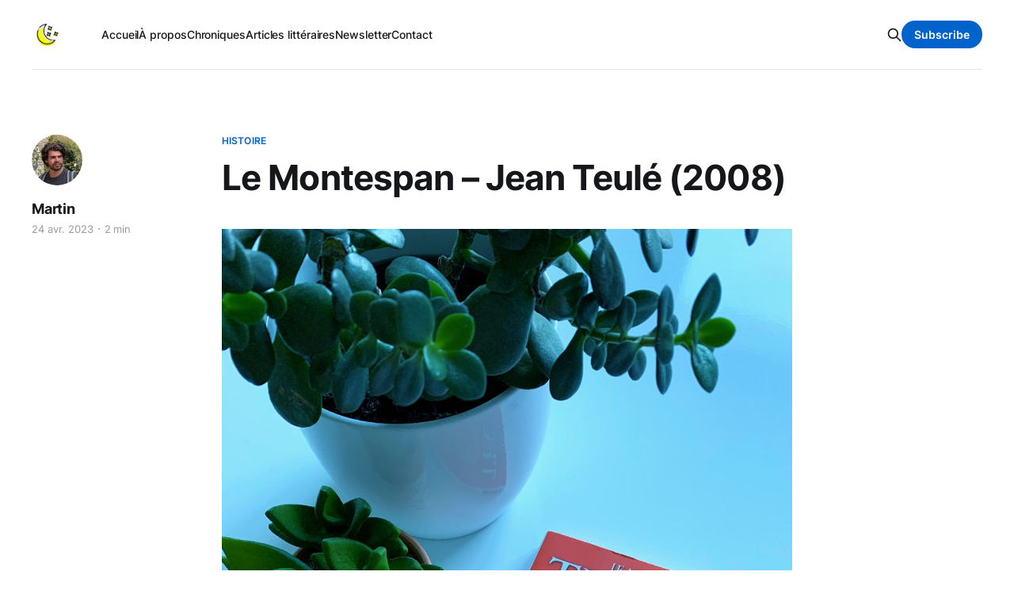

--- FILE ---
content_type: text/html; charset=utf-8
request_url: https://www.lanuitseramots.com/le-montespan-jean-teule-2008/
body_size: 6779
content:
<!DOCTYPE html>
<html lang="fr">

<head>
    <meta charset="utf-8">
    <meta name="viewport" content="width=device-width, initial-scale=1">
    <title>Le Montespan – Jean Teulé (2008)</title>
    <link rel="stylesheet" href="https://www.lanuitseramots.com/assets/built/screen.css?v=e0e2def8b6">

    <link rel="icon" href="https://www.lanuitseramots.com/content/images/size/w256h256/2022/09/LNSM-ICON.png" type="image/png">
    <link rel="canonical" href="https://www.lanuitseramots.com/le-montespan-jean-teule-2008/">
    <meta name="referrer" content="no-referrer-when-downgrade">
    
    <meta property="og:site_name" content="La nuit sera mots">
    <meta property="og:type" content="article">
    <meta property="og:title" content="Le Montespan – Jean Teulé (2008)">
    <meta property="og:description" content="Je me baladais à Lyon au marché des bouquinistes, quai de la Pêcherie. Après avoir guetté quelques stands, je commence à fouiller dans les bacs de l’un d’eux et je me fais directement aborder par le propriétaire. Avec une passion qui n’égalait que sa vitesse de diction,">
    <meta property="og:url" content="https://www.lanuitseramots.com/le-montespan-jean-teule-2008/">
    <meta property="og:image" content="https://www.lanuitseramots.com/content/images/size/w1200/2023/04/IMG_0867-2.jpg">
    <meta property="article:published_time" content="2023-04-24T15:08:13.000Z">
    <meta property="article:modified_time" content="2023-04-24T15:08:13.000Z">
    <meta property="article:tag" content="Histoire">
    <meta property="article:tag" content="Littérature française">
    <meta property="article:tag" content="Roman">
    
    <meta property="article:publisher" content="https://www.facebook.com/La-nuit-sera-mots-124273635631769">
    <meta name="twitter:card" content="summary_large_image">
    <meta name="twitter:title" content="Le Montespan – Jean Teulé (2008)">
    <meta name="twitter:description" content="Je me baladais à Lyon au marché des bouquinistes, quai de la Pêcherie. Après avoir guetté quelques stands, je commence à fouiller dans les bacs de l’un d’eux et je me fais directement aborder par le propriétaire. Avec une passion qui n’égalait que sa vitesse de diction,">
    <meta name="twitter:url" content="https://www.lanuitseramots.com/le-montespan-jean-teule-2008/">
    <meta name="twitter:image" content="https://www.lanuitseramots.com/content/images/size/w1200/2023/04/IMG_0867-2.jpg">
    <meta name="twitter:label1" content="Written by">
    <meta name="twitter:data1" content="Martin">
    <meta name="twitter:label2" content="Filed under">
    <meta name="twitter:data2" content="Histoire, Littérature française, Roman">
    <meta name="twitter:site" content="@ghost">
    <meta property="og:image:width" content="1200">
    <meta property="og:image:height" content="1600">
    
    <script type="application/ld+json">
{
    "@context": "https://schema.org",
    "@type": "Article",
    "publisher": {
        "@type": "Organization",
        "name": "La nuit sera mots",
        "url": "https://www.lanuitseramots.com/",
        "logo": {
            "@type": "ImageObject",
            "url": "https://www.lanuitseramots.com/content/images/2022/09/LNSM-ICON-1.png",
            "width": 60,
            "height": 60
        }
    },
    "author": {
        "@type": "Person",
        "name": "Martin",
        "image": {
            "@type": "ImageObject",
            "url": "https://www.lanuitseramots.com/content/images/2022/09/6390a63c-aa9d-4425-9cd9-648684bc109e-1.png",
            "width": 944,
            "height": 943
        },
        "url": "https://www.lanuitseramots.com/author/martin/",
        "sameAs": []
    },
    "headline": "Le Montespan – Jean Teulé (2008)",
    "url": "https://www.lanuitseramots.com/le-montespan-jean-teule-2008/",
    "datePublished": "2023-04-24T15:08:13.000Z",
    "dateModified": "2023-04-24T15:08:13.000Z",
    "image": {
        "@type": "ImageObject",
        "url": "https://www.lanuitseramots.com/content/images/size/w1200/2023/04/IMG_0867-2.jpg",
        "width": 1200,
        "height": 1600
    },
    "keywords": "Histoire, Littérature française, Roman",
    "description": "Je me baladais à Lyon au marché des bouquinistes, quai de la Pêcherie. Après avoir guetté quelques stands, je commence à fouiller dans les bacs de l’un d’eux et je me fais directement aborder par le propriétaire. Avec une passion qui n’égalait que sa vitesse de diction, il m’a fait un tour de son stock tout en me sortant les meilleurs romans selon lui. « J’ai tout lu ce que j’ai ou presque, je lis tout ce qui me tombe sous la main ». Grâce à lui, j’ai acheté beaucoup trop de livre, dont le Monte",
    "mainEntityOfPage": "https://www.lanuitseramots.com/le-montespan-jean-teule-2008/"
}
    </script>

    <meta name="generator" content="Ghost 6.12">
    <link rel="alternate" type="application/rss+xml" title="La nuit sera mots" href="https://www.lanuitseramots.com/rss/">
    <script defer src="https://cdn.jsdelivr.net/ghost/portal@~2.56/umd/portal.min.js" data-i18n="true" data-ghost="https://www.lanuitseramots.com/" data-key="31eb0cddeee40d5559049ba1e8" data-api="https://la-nuit-sera-mots.ghost.io/ghost/api/content/" data-locale="fr" crossorigin="anonymous"></script><style id="gh-members-styles">.gh-post-upgrade-cta-content,
.gh-post-upgrade-cta {
    display: flex;
    flex-direction: column;
    align-items: center;
    font-family: -apple-system, BlinkMacSystemFont, 'Segoe UI', Roboto, Oxygen, Ubuntu, Cantarell, 'Open Sans', 'Helvetica Neue', sans-serif;
    text-align: center;
    width: 100%;
    color: #ffffff;
    font-size: 16px;
}

.gh-post-upgrade-cta-content {
    border-radius: 8px;
    padding: 40px 4vw;
}

.gh-post-upgrade-cta h2 {
    color: #ffffff;
    font-size: 28px;
    letter-spacing: -0.2px;
    margin: 0;
    padding: 0;
}

.gh-post-upgrade-cta p {
    margin: 20px 0 0;
    padding: 0;
}

.gh-post-upgrade-cta small {
    font-size: 16px;
    letter-spacing: -0.2px;
}

.gh-post-upgrade-cta a {
    color: #ffffff;
    cursor: pointer;
    font-weight: 500;
    box-shadow: none;
    text-decoration: underline;
}

.gh-post-upgrade-cta a:hover {
    color: #ffffff;
    opacity: 0.8;
    box-shadow: none;
    text-decoration: underline;
}

.gh-post-upgrade-cta a.gh-btn {
    display: block;
    background: #ffffff;
    text-decoration: none;
    margin: 28px 0 0;
    padding: 8px 18px;
    border-radius: 4px;
    font-size: 16px;
    font-weight: 600;
}

.gh-post-upgrade-cta a.gh-btn:hover {
    opacity: 0.92;
}</style><script async src="https://js.stripe.com/v3/"></script>
    <script defer src="https://cdn.jsdelivr.net/ghost/sodo-search@~1.8/umd/sodo-search.min.js" data-key="31eb0cddeee40d5559049ba1e8" data-styles="https://cdn.jsdelivr.net/ghost/sodo-search@~1.8/umd/main.css" data-sodo-search="https://la-nuit-sera-mots.ghost.io/" data-locale="fr" crossorigin="anonymous"></script>
    
    <link href="https://www.lanuitseramots.com/webmentions/receive/" rel="webmention">
    <script defer src="/public/cards.min.js?v=e0e2def8b6"></script>
    <link rel="stylesheet" type="text/css" href="/public/cards.min.css?v=e0e2def8b6">
    <script defer src="/public/comment-counts.min.js?v=e0e2def8b6" data-ghost-comments-counts-api="https://www.lanuitseramots.com/members/api/comments/counts/"></script>
    <script defer src="/public/member-attribution.min.js?v=e0e2def8b6"></script>
    <script defer src="/public/ghost-stats.min.js?v=e0e2def8b6" data-stringify-payload="false" data-datasource="analytics_events" data-storage="localStorage" data-host="https://www.lanuitseramots.com/.ghost/analytics/api/v1/page_hit"  tb_site_uuid="410a302f-02d0-4cc3-ae8c-9c558935f2fc" tb_post_uuid="473c7afa-4127-4d25-92c6-934bf54714da" tb_post_type="post" tb_member_uuid="undefined" tb_member_status="undefined"></script><style>:root {--ghost-accent-color: #0063cc;}</style>
    <!-- Google tag (gtag.js) -->
<script async src="https://www.googletagmanager.com/gtag/js?id=G-MDL2VSQFND"></script>
<script>
  window.dataLayer = window.dataLayer || [];
  function gtag(){dataLayer.push(arguments);}
  gtag('js', new Date());

  gtag('config', 'G-MDL2VSQFND');
</script>

<script src="https://cdn.popupsmart.com/bundle.js" data-id="701620" async defer></script>

<script>function loadScript(a){var b=document.getElementsByTagName("head")[0],c=document.createElement("script");c.type="text/javascript",c.src="https://tracker.metricool.com/resources/be.js",c.onreadystatechange=a,c.onload=a,b.appendChild(c)}loadScript(function(){beTracker.t({hash:"b8bdf8ca36522962fd522468ee91e1f6"})});</script>

<script async src="https://pagead2.googlesyndication.com/pagead/js/adsbygoogle.js?client=ca-pub-7275984342123839"
     crossorigin="anonymous"></script>
</head>

<body class="post-template tag-histoire tag-litterature-francaise tag-roman is-head-left-logo has-serif-body">
<div class="gh-site">

    <header id="gh-head" class="gh-head gh-outer">
        <div class="gh-head-inner gh-inner">
            <div class="gh-head-brand">
                <div class="gh-head-brand-wrapper">
                    <a class="gh-head-logo" href="https://www.lanuitseramots.com">
                            <img src="https://www.lanuitseramots.com/content/images/2022/09/LNSM-ICON-1.png" alt="La nuit sera mots">
                    </a>
                </div>
                <button class="gh-search gh-icon-btn" data-ghost-search><svg xmlns="http://www.w3.org/2000/svg" fill="none" viewBox="0 0 24 24" stroke="currentColor" stroke-width="2" width="20" height="20"><path stroke-linecap="round" stroke-linejoin="round" d="M21 21l-6-6m2-5a7 7 0 11-14 0 7 7 0 0114 0z"></path></svg></button>
                <button class="gh-burger"></button>
            </div>

            <nav class="gh-head-menu">
                <ul class="nav">
    <li class="nav-accueil"><a href="https://www.lanuitseramots.com/">Accueil</a></li>
    <li class="nav-a-propos"><a href="https://www.lanuitseramots.com/about/">À propos</a></li>
    <li class="nav-chroniques"><a href="https://www.lanuitseramots.com/categorie/">Chroniques</a></li>
    <li class="nav-articles-litteraires"><a href="https://www.lanuitseramots.com/tag/astuces/">Articles littéraires</a></li>
    <li class="nav-newsletter"><a href="https://www.lanuitseramots.com/tag/newsletter/">Newsletter</a></li>
    <li class="nav-contact"><a href="https://www.lanuitseramots.com/contact/">Contact</a></li>
</ul>

            </nav>

            <div class="gh-head-actions">
                    <button class="gh-search gh-icon-btn" data-ghost-search><svg xmlns="http://www.w3.org/2000/svg" fill="none" viewBox="0 0 24 24" stroke="currentColor" stroke-width="2" width="20" height="20"><path stroke-linecap="round" stroke-linejoin="round" d="M21 21l-6-6m2-5a7 7 0 11-14 0 7 7 0 0114 0z"></path></svg></button>
                            <a class="gh-head-btn gh-btn gh-primary-btn" href="#/portal/signup" data-portal="signup">Subscribe</a>
            </div>
        </div>
    </header>

    
<main class="gh-main">
        <article class="gh-article post tag-histoire tag-litterature-francaise tag-roman">

            <header class="gh-article-header gh-canvas">
                    <a class="gh-article-tag" href="https://www.lanuitseramots.com/tag/histoire/">Histoire</a>

                <h1 class="gh-article-title">Le Montespan – Jean Teulé (2008)</h1>

                    <aside class="gh-article-sidebar">

        <div class="gh-author-image-list">
                <a class="gh-author-image" href="/author/martin/">
                        <img src="https://www.lanuitseramots.com/content/images/2022/09/6390a63c-aa9d-4425-9cd9-648684bc109e-1.png" alt="Martin">
                </a>
        </div>

        <div class="gh-author-name-list">
                <h4 class="gh-author-name">
                    <a href="/author/martin/">Martin</a>
                </h4>
                
        </div>

        <div class="gh-article-meta">
            <div class="gh-article-meta-inner">
                <time class="gh-article-date" datetime="2023-04-24">24 avr. 2023</time>
                    <span class="gh-article-meta-sep"></span>
                    <span class="gh-article-length">2 min</span>
            </div>
        </div>

    </aside>


                    <figure class="gh-article-image">
        <img
            srcset="/content/images/size/w300/2023/04/IMG_0867-2.jpg 300w,
                    /content/images/size/w720/2023/04/IMG_0867-2.jpg 720w,
                    /content/images/size/w960/2023/04/IMG_0867-2.jpg 960w,
                    /content/images/size/w1200/2023/04/IMG_0867-2.jpg 1200w,
                    /content/images/size/w2000/2023/04/IMG_0867-2.jpg 2000w"
            sizes="(max-width: 1200px) 100vw, 1200px"
            src="/content/images/size/w1200/2023/04/IMG_0867-2.jpg"
            alt="Le Montespan – Jean Teulé (2008)"
        >
    </figure>
            </header>

            <section class="gh-content gh-canvas">
                <p>Je me baladais à Lyon au marché des bouquinistes, quai de la Pêcherie. Après avoir guetté quelques stands, je commence à fouiller dans les bacs de l’un d’eux et je me fais directement aborder par le propriétaire. Avec une passion qui n’égalait que sa vitesse de diction, il m’a fait un tour de son stock tout en me sortant les meilleurs romans selon lui. « J’ai tout lu ce que j’ai ou presque, je lis tout ce qui me tombe sous la main ». Grâce à lui, j’ai acheté beaucoup trop de livre, dont le Montespan de Jean Teulé. Je retranscrirai les mots qui m’ont convaincus, tel que je m’en souviens.</p><p><em>Ah. Ça, c’est génial. Tu savais que Louis XIV, le roi Soleil, était un monarque un peu étrange. Tout tournait autour de lui, son bon vouloir faisait la mort des uns et la fortune des autres. Tu savais même qu’il y avait toute une équipe pour voir venir chier le roi ? Oui ! Ils étaient tous là, à applaudir comme des abrutis une fois la mission accomplie. Il y avait même quelqu’un avec pour mission de le torcher – oui, je te promets – on l’appelait le porte-coton. Classe non ? Quel honneur. En plus de cela, il avait presque tous les droits, dont celui de coucher avec toutes les femmes de la cour. Mais dans l’histoire du Montespan, il a la malchance de tomber sur un gars qui, eh bien, est amoureux de sa femme, alors forcément, ça dérape.</em></p><p>Aussitôt dit, aussitôt lu (enfin, mis dans la pile à lire, on s’entend). Et en effet, je n’ai pas été déçu. Jean Teulé manie une belle plume simple, directe et élégante, qu’il combine avec un travail de recherche poussé qui nous plonge dans l’époque. Tout est dans le détail, il parle des chicots pourris, du manque d’hygiène de la cour, des apparats somptueux, du luxe indécent du château de Versailles et ses jardins.</p><p>On pleure pour le Montespan qui veut sauver sa femme des griffes de ce monarque mégalomane, qui est si fragile et puissant à la fois. Toutes les fortunes offertes ne suffiront pas à apaiser la fureur de son amour pour Françoise. Avoir sa femme dans le lit du roi est une garantie de richesse et de statut social, mais le marquis de Montespan ne veut rien savoir.</p><p>Nous vous recommandons vivement ce livre ! Et j’en profite pour saluer tous les bouquinistes qui pratiquent chaque jour leur fabuleux métier avec passion, afin de mettre les meilleurs livres dans les meilleures mains.</p><hr><p><a href="https://www.lisez.com/pocket/15?ref=lanuitseramots.com">Éditions Pocket</a><br>307 pages</p>
            </section>

        </article>

                <div class="gh-read-next gh-canvas">
                <section class="gh-pagehead">
                    <h4 class="gh-pagehead-title">Read next</h4>
                </section>

                <div class="gh-topic gh-topic-grid">
                    <div class="gh-topic-content">
                            <article class="gh-card post">
    <a class="gh-card-link" href="/le-vieux-qui-lisait-des-romans-damour-luis-sepulveda-1989/">
            <figure class="gh-card-image">
                <img
                    srcset="/content/images/size/w300/2024/04/IMG_2477.jpg 300w,
                            /content/images/size/w720/2024/04/IMG_2477.jpg 720w,
                            /content/images/size/w960/2024/04/IMG_2477.jpg 960w,
                            /content/images/size/w1200/2024/04/IMG_2477.jpg 1200w,
                            /content/images/size/w2000/2024/04/IMG_2477.jpg 2000w"
                    sizes="(max-width: 1200px) 100vw, 1200px"
                    src="/content/images/size/w720/2024/04/IMG_2477.jpg"
                    alt="Le vieux qui lisait des romans d’amour – Luis Sepúlveda (1989)"
                >
            </figure>

        <div class="gh-card-wrapper">
            <header class="gh-card-header">
                <h3 class="gh-card-title">Le vieux qui lisait des romans d’amour – Luis Sepúlveda (1989)</h3>
            </header>

                    <div class="gh-card-excerpt">Au cœur de la jungle amazonienne habite le peuple des Shuars. En pleine harmonie avec la nature, ils sont nomades et souvent incompris des villageois qui débarquent avec leurs fusils et les traitent de sauvages.

Peu d’hommes sont familiers avec les deux cultures, mais Antonio José Bolívar en fait</div>

            <footer class="gh-card-footer">
                <span class="gh-card-author">Martin</span>
                <time class="gh-card-date" datetime="2024-04-23">23 avr. 2024</time>
                    <script
    data-ghost-comment-count="66262cdb00e31f0001b4cd55"
    data-ghost-comment-count-empty=""
    data-ghost-comment-count-singular="comment"
    data-ghost-comment-count-plural="comments"
    data-ghost-comment-count-tag="span"
    data-ghost-comment-count-class-name="gh-card-comments"
    data-ghost-comment-count-autowrap="true"
>
</script>
            </footer>
        </div>
    </a>
</article>                            <article class="gh-card post">
    <a class="gh-card-link" href="/bonjour-tristesse-francoise-sagan-1954/">
            <figure class="gh-card-image">
                <img
                    srcset="/content/images/size/w300/2024/04/IMG_2346.jpg 300w,
                            /content/images/size/w720/2024/04/IMG_2346.jpg 720w,
                            /content/images/size/w960/2024/04/IMG_2346.jpg 960w,
                            /content/images/size/w1200/2024/04/IMG_2346.jpg 1200w,
                            /content/images/size/w2000/2024/04/IMG_2346.jpg 2000w"
                    sizes="(max-width: 1200px) 100vw, 1200px"
                    src="/content/images/size/w720/2024/04/IMG_2346.jpg"
                    alt="Bonjour tristesse – Françoise Sagan (1954)"
                >
            </figure>

        <div class="gh-card-wrapper">
            <header class="gh-card-header">
                <h3 class="gh-card-title">Bonjour tristesse – Françoise Sagan (1954)</h3>
            </header>

                    <div class="gh-card-excerpt">C’est un été brûlant au sud de la France, pendant lequel Françoise, son père et son amie se retirent dans une villa en bord de mer.

Françoise a 17 ans et ignore tout des plaisirs de l’amour. Sa vie ne fait que commencer; elle veut goûter à tout</div>

            <footer class="gh-card-footer">
                <span class="gh-card-author">Martin</span>
                <time class="gh-card-date" datetime="2024-04-21">21 avr. 2024</time>
                    <script
    data-ghost-comment-count="6624edf600e31f0001b4bec6"
    data-ghost-comment-count-empty=""
    data-ghost-comment-count-singular="comment"
    data-ghost-comment-count-plural="comments"
    data-ghost-comment-count-tag="span"
    data-ghost-comment-count-class-name="gh-card-comments"
    data-ghost-comment-count-autowrap="true"
>
</script>
            </footer>
        </div>
    </a>
</article>                            <article class="gh-card post">
    <a class="gh-card-link" href="/vie-a-vendre-yukio-mishima-1968/">
            <figure class="gh-card-image">
                <img
                    srcset="/content/images/size/w300/2024/04/E371E6D4-451F-4976-B7FF-5444475BCB80.JPG 300w,
                            /content/images/size/w720/2024/04/E371E6D4-451F-4976-B7FF-5444475BCB80.JPG 720w,
                            /content/images/size/w960/2024/04/E371E6D4-451F-4976-B7FF-5444475BCB80.JPG 960w,
                            /content/images/size/w1200/2024/04/E371E6D4-451F-4976-B7FF-5444475BCB80.JPG 1200w,
                            /content/images/size/w2000/2024/04/E371E6D4-451F-4976-B7FF-5444475BCB80.JPG 2000w"
                    sizes="(max-width: 1200px) 100vw, 1200px"
                    src="/content/images/size/w720/2024/04/E371E6D4-451F-4976-B7FF-5444475BCB80.JPG"
                    alt="Vie à vendre – Yukio Mishima (1968)"
                >
            </figure>

        <div class="gh-card-wrapper">
            <header class="gh-card-header">
                <h3 class="gh-card-title">Vie à vendre – Yukio Mishima (1968)</h3>
            </header>

                    <div class="gh-card-excerpt">Je propose une vie à vendre. À utiliser à votre guise. Homme, 27 ans. Confidentialité garantie. Aucune complication à craindre.

Voici l’annonce du héros de cet étrange roman de Yukio Mishima. Après avoir raté son suicide, il désespère de quitter ce monde. S’il ne sait pas vivre, apparemment,</div>

            <footer class="gh-card-footer">
                <span class="gh-card-author">Martin</span>
                <time class="gh-card-date" datetime="2024-04-12">12 avr. 2024</time>
                    <script
    data-ghost-comment-count="66194132031c7500019df1b2"
    data-ghost-comment-count-empty=""
    data-ghost-comment-count-singular="comment"
    data-ghost-comment-count-plural="comments"
    data-ghost-comment-count-tag="span"
    data-ghost-comment-count-class-name="gh-card-comments"
    data-ghost-comment-count-autowrap="true"
>
</script>
            </footer>
        </div>
    </a>
</article>                    </div>
                </div>
            </div>

                <div class="gh-comments gh-read-next gh-canvas">
            <section class="gh-pagehead">
                <h4 class="gh-pagehead-title"> Comments (<script
    data-ghost-comment-count="64469a435ca19e003d01000c"
    data-ghost-comment-count-empty="0"
    data-ghost-comment-count-singular=""
    data-ghost-comment-count-plural=""
    data-ghost-comment-count-tag="span"
    data-ghost-comment-count-class-name=""
    data-ghost-comment-count-autowrap="true"
>
</script>)</h3>
            </section>
            
        <script defer src="https://cdn.jsdelivr.net/ghost/comments-ui@~1.3/umd/comments-ui.min.js" data-locale="fr" data-ghost-comments="https://www.lanuitseramots.com/" data-api="https://la-nuit-sera-mots.ghost.io/ghost/api/content/" data-admin="https://la-nuit-sera-mots.ghost.io/ghost/" data-key="31eb0cddeee40d5559049ba1e8" data-title="" data-count="false" data-post-id="64469a435ca19e003d01000c" data-color-scheme="auto" data-avatar-saturation="60" data-accent-color="#0063cc" data-comments-enabled="all" data-publication="La nuit sera mots" crossorigin="anonymous"></script>
    
        </div>
</main>

    <footer class="gh-foot gh-outer">
        <div class="gh-foot-inner gh-inner">
                <section class="gh-subscribe">
                    <h3 class="gh-subscribe-title">S&#x27;abonner à La nuit sera mots</h3>
                        <div class="gh-subscribe-description">Abonne-toi pour être au courant des derniers posts!</div>
                    <button class="gh-subscribe-btn gh-btn" data-portal="signup"><svg width="20" height="20" viewBox="0 0 20 20" fill="none" stroke="currentColor" xmlns="http://www.w3.org/2000/svg">
    <path d="M3.33332 3.33334H16.6667C17.5833 3.33334 18.3333 4.08334 18.3333 5.00001V15C18.3333 15.9167 17.5833 16.6667 16.6667 16.6667H3.33332C2.41666 16.6667 1.66666 15.9167 1.66666 15V5.00001C1.66666 4.08334 2.41666 3.33334 3.33332 3.33334Z" stroke-width="1.5" stroke-linecap="round" stroke-linejoin="round"/>
    <path d="M18.3333 5L9.99999 10.8333L1.66666 5" stroke-width="1.5" stroke-linecap="round" stroke-linejoin="round"/>
</svg> S&#x27;abonner</button>
                </section>

            <nav class="gh-foot-menu">
                <ul class="nav">
    <li class="nav-se-connecter"><a href="#/portal/">Se connecter</a></li>
    <li class="nav-contact"><a href="https://www.lanuitseramots.com/contact/">Contact</a></li>
    <li class="nav-a-propos"><a href="https://www.lanuitseramots.com/about/">À propos</a></li>
</ul>

            </nav>

            <div class="gh-copyright">
                    La nuit sera mots®, 2023. Conçu avec amour par Martin
            </div>
        </div>
    </footer>

</div>

    <div class="pswp" tabindex="-1" role="dialog" aria-hidden="true">
    <div class="pswp__bg"></div>

    <div class="pswp__scroll-wrap">
        <div class="pswp__container">
            <div class="pswp__item"></div>
            <div class="pswp__item"></div>
            <div class="pswp__item"></div>
        </div>

        <div class="pswp__ui pswp__ui--hidden">
            <div class="pswp__top-bar">
                <div class="pswp__counter"></div>

                <button class="pswp__button pswp__button--close" title="Close (Esc)"></button>
                <button class="pswp__button pswp__button--share" title="Share"></button>
                <button class="pswp__button pswp__button--fs" title="Toggle fullscreen"></button>
                <button class="pswp__button pswp__button--zoom" title="Zoom in/out"></button>

                <div class="pswp__preloader">
                    <div class="pswp__preloader__icn">
                        <div class="pswp__preloader__cut">
                            <div class="pswp__preloader__donut"></div>
                        </div>
                    </div>
                </div>
            </div>

            <div class="pswp__share-modal pswp__share-modal--hidden pswp__single-tap">
                <div class="pswp__share-tooltip"></div>
            </div>

            <button class="pswp__button pswp__button--arrow--left" title="Previous (arrow left)"></button>
            <button class="pswp__button pswp__button--arrow--right" title="Next (arrow right)"></button>

            <div class="pswp__caption">
                <div class="pswp__caption__center"></div>
            </div>
        </div>
    </div>
</div>
<script src="https://www.lanuitseramots.com/assets/built/main.min.js?v=e0e2def8b6"></script>



</body>

</html>


--- FILE ---
content_type: text/html; charset=utf-8
request_url: https://www.google.com/recaptcha/api2/aframe
body_size: 264
content:
<!DOCTYPE HTML><html><head><meta http-equiv="content-type" content="text/html; charset=UTF-8"></head><body><script nonce="6r6mdxt3goZXFulldfHu1g">/** Anti-fraud and anti-abuse applications only. See google.com/recaptcha */ try{var clients={'sodar':'https://pagead2.googlesyndication.com/pagead/sodar?'};window.addEventListener("message",function(a){try{if(a.source===window.parent){var b=JSON.parse(a.data);var c=clients[b['id']];if(c){var d=document.createElement('img');d.src=c+b['params']+'&rc='+(localStorage.getItem("rc::a")?sessionStorage.getItem("rc::b"):"");window.document.body.appendChild(d);sessionStorage.setItem("rc::e",parseInt(sessionStorage.getItem("rc::e")||0)+1);localStorage.setItem("rc::h",'1768670462128');}}}catch(b){}});window.parent.postMessage("_grecaptcha_ready", "*");}catch(b){}</script></body></html>